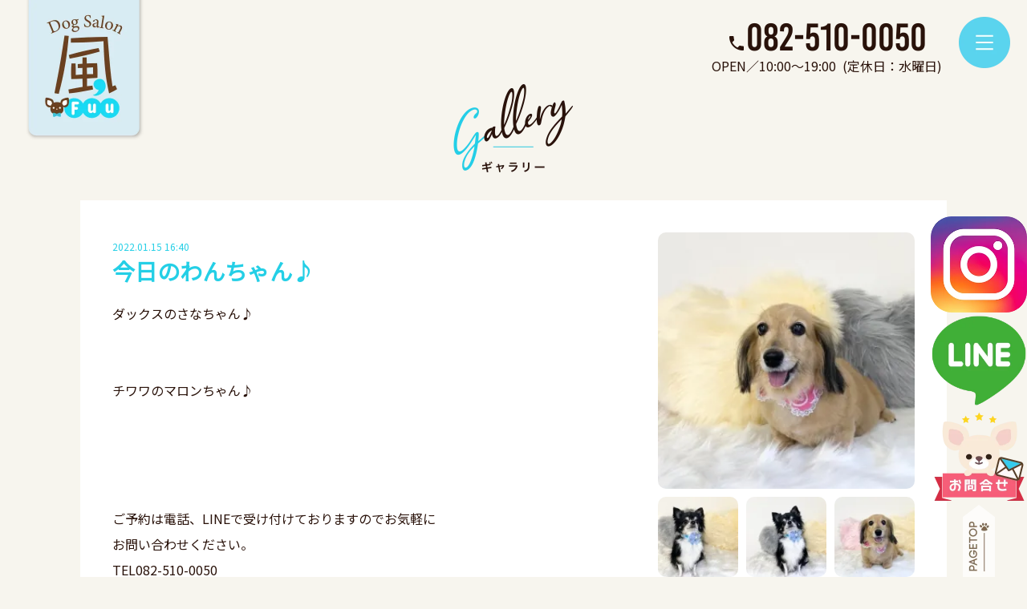

--- FILE ---
content_type: text/html; charset=UTF-8
request_url: https://dogsalon-fuu.style/?m=gallery/detail&gallery_id=165
body_size: 5592
content:
<?xml version="1.0" encoding="UTF-8"?>
<!DOCTYPE html>
<html lang="ja">
<head>
	<!-- ========== http_header ========== -->
<meta charset="UTF-8" />
<meta name="author" content="dog_fuu" />
<meta name="keywords" content="広島,ドッグサロン,ギャラリー,レポート" />
<meta name="description" content="広島のドッグサロン「風～FUU～」の「ギャラリーの記事」ページです。2022年01月15日(土)16時40分の投稿「今日のわんちゃん♪」。広島で1番安心できるドッグサロンを目標に、ペットであり家族の一員として1人1人を大切に元気に長生き出来るようサポートさせて頂きたいと思っております☆今までで1番安心したと思われるように、1人でも多くの家族とで会える事を楽しみにお待ちしております。" />
<meta name="robots" content="index,follow" />
<meta name="googlebot" content="index,follow" />
<meta name="google-site-verification" content="" />
<meta name="viewport" content="width=device-width,initial-scale=1" />
<meta property="og:title" content="2022年01月15日(土)16時40分投稿のギャラリー「今日のわんちゃん♪」｜広島のドッグサロン「風～FUU～」" />
<meta property="og:type" content="article" />
<meta property="og:url" content="https://dogsalon-fuu.style/?m=gallery/detail&gallery_id=165" />
<meta property="og:locale" content="ja_JP" />
<meta property="og:image" content="https://dogsalon-fuu.style/images/user/logo.png" />
<meta property="og:image:type" content="image/png" />
<meta property="og:image:width" content="680" />
<meta property="og:image:height" content="200" />
<meta property="og:description" content="広島のドッグサロン「風～FUU～」の「ギャラリーの記事」ページです。2022年01月15日(土)16時40分の投稿「今日のわんちゃん♪」。広島で1番安心できるドッグサロンを目標に、ペットであり家族の一員として1人1人を大切に元気に長生き出来るようサポートさせて頂きたいと思っております☆今までで1番安心したと思われるように、1人でも多くの家族とで会える事を楽しみにお待ちしております。" />
<meta property="og:site_name" content="広島のドッグサロン「風～FUU～」" />
<title>2022年01月15日(土)16時40分投稿のギャラリー「今日のわんちゃん♪」｜広島のドッグサロン「風～FUU～」</title>
<link href="https://dogsalon-fuu.style/favicon.ico" rel="shortcut icon" />
<link rel="canonical" href="https://dogsalon-fuu.style/?m=gallery/detail&gallery_id=165">
<link rel="preconnect" href="https://fonts.googleapis.com">
<link rel="preconnect" href="https://fonts.gstatic.com" crossorigin>
<link rel="preload" as="style" type="text/css" href="https://dogsalon-fuu.style/css/user/bebas-kai.php" />
<link rel="stylesheet" type="text/css" media="print" onload="this.media='all'" href="https://dogsalon-fuu.style/css/user/bebas-kai.php" />
<link rel="preload" as="style" type="text/css" href="https://dogsalon-fuu.style/css/com/materialdesignicons.php" />
<link rel="stylesheet" type="text/css" media="print" onload="this.media='all'" href="https://dogsalon-fuu.style/css/com/materialdesignicons.php" />
<link rel="stylesheet" type="text/css" href="https://dogsalon-fuu.style/css/com/common_min.php" />
<link rel="stylesheet" type="text/css" href="https://dogsalon-fuu.style/css/user/base_min.php" />
<script type="text/javascript" src="https://dogsalon-fuu.style/js/com/jquery-1.12.4.min.js" defer></script>
<script type="text/javascript" src="https://dogsalon-fuu.style/js/com/jquery-ui-1.11.4.min.js" defer></script>
<script type="text/javascript" src="https://dogsalon-fuu.style/js/com/jquery.easing.1.3.js" defer></script>

<!-- Global site tag (gtag.js) - Google Analytics -->
<script async src="https://www.googletagmanager.com/gtag/js?id=G-NY5SJV7ZRV"></script>
<script>
  window.dataLayer = window.dataLayer || [];
  function gtag(){dataLayer.push(arguments);}
  gtag('js', new Date());

  gtag('config', 'G-NY5SJV7ZRV');
</script>

<script type="text/javascript">
//スクロールジャンク防止
window.addEventListener('DOMContentLoaded', function(){
	jQuery.event.special.touchstart = {
		setup: function(_, ns, handle) {
			this.addEventListener('touchstart', handle, {passive: !ns.includes('noPreventDefault')});
		}
	};
	jQuery.event.special.touchmove = {
		setup: function(_, ns, handle) {
			this.addEventListener('touchmove', handle, {passive: !ns.includes('noPreventDefault')});
		}
	};
	jQuery.event.special.wheel = {
		setup: function(_, ns, handle){
			this.addEventListener('wheel', handle, {passive: true});
		}
	};
	jQuery.event.special.mousewheel = {
		setup: function(_, ns, handle){
			this.addEventListener('mousewheel', handle, {passive: true});
		}
	};
});
</script>

<script type="application/ld+json">
[
  {
    "@context": "http://schema.org",
    "@type": "LocalBusiness",
    "name": "ドッグサロン　風～FUU～",
    "address": {
      "@type": "PostalAddress",
      "addressCountry": "JP",
      "addressRegion": "広島県",
      "addressLocality": "広島市東区",
      "streetAddress": "矢賀新町1丁目1-25",
      "postalCode": "732-0044"
    },
    "telephone": "082-510-0050",
    "openingHours":["Th-Tu 10:00-19:00"],
    "image": "https://dogsalon-fuu.style/images/user/logo.png",
    "URL": "https://dogsalon-fuu.style/",
    "description": "広島のドッグサロン「風～FUU～」。広島で1番安心できるドッグサロンを目標に、ペットであり家族の一員として1人1人を大切に元気に長生き出来るようサポートさせて頂きたいと思っております☆今までで1番安心したと思われるように、1人でも多くの家族とで会える事を楽しみにお待ちしております。",
    "areaServed": "広島",
    "sameAs": ["https://www.instagram.com/dogsalon_fuu0615", "https://www.youtube.com/channel/UCV9F1ov-u6Ifd56xyHWxlOA"]
  },
  {
    "@context": "http://schema.org",
    "@type": "BreadcrumbList",
    "itemListElement": [
      {
        "@type": "ListItem",
        "position": 1,
        "item": {
          "@id": "https://dogsalon-fuu.style/",
          "name": "広島のドッグサロン「風～FUU～」"
        }
      }
,      {
        "@type": "ListItem",
        "position": 2,
        "item": {
          "@id": "https://dogsalon-fuu.style/?m=gallery/index",
          "name": "ギャラリー"
        }
      }
,      {
        "@type": "ListItem",
        "position": 3,
        "item": {
          "@id": "https://dogsalon-fuu.style/?m=gallery/detail&gallery_id=165",
          "name": "今日のわんちゃん♪"
        }
      }
    ]
  }
]
</script>
	<!-- ========== /http_header ========== -->
</head>

<body>
<div id="page-wrap">
	<!-- ******************** container ******************** -->
	<div id="container">

		<!-- ******************** header ******************** -->
		<header>
			<!-- ========== header010 ========== -->
<p id="header_logo"><a href="https://dogsalon-fuu.style/" class="rollover"><img loading="auto" decoding="async" src="https://dogsalon-fuu.style/images/user/logo.webp" width="300" height="352" alt="広島のドッグサロン「風～FUU～」" /></a></p><p class="mdi mdi-phone pc_show"><span>082-510-0050</span></p><p id="header_hours"><span class="marginR05em">OPEN／10:00～19:00</span>(定休日：水曜日)</p>
<nav><!--
	--><a href="https://dogsalon-fuu.style/">トップ</a><!--
	--><a href="https://dogsalon-fuu.style/?m=concept/index">コンセプト</a><!--
	--><a href="https://dogsalon-fuu.style/?m=system/index">料金システム</a><!--
	--><a href="https://dogsalon-fuu.style/?m=notes/index">注意事項</a><!--
	--><a href="https://dogsalon-fuu.style/?m=howto/index">ご利用方法</a><!--
	--><a href="https://dogsalon-fuu.style/?m=gallery/index">ギャラリー</a><!--
	--><div>
		<p><a href="https://www.instagram.com/dogsalon_fuu0615" target="_blank">インスタグラム</a></p>
		<p><a href="#line_qr" class="line_qr" data-execute="none">友だち追加</a></p>
		<p><a href="https://dogsalon-fuu.style/?m=ezine/index">メルマガ登録</a></p>
		<p><a href="https://dogsalon-fuu.style/?m=contact/input"><img loading="lazy" src="https://dogsalon-fuu.style/images/user/button/contact.webp" width="240" height="240" alt="お問合せ" /></a></p>
		<p class="mdi mdi-phone"><span>082-510-0050</span></p>
		<p><span class="marginR05em">OPEN／10:00～19:00</span>(定休日：水曜日)</p>
	</div>
</nav>
<img loading="auto" decoding="async" src="https://dogsalon-fuu.style/images/user/button/menu.webp" width="132" height="132" alt="メニュー開く" id="menu_open" />
<img loading="auto" decoding="async" src="https://dogsalon-fuu.style/images/user/button/close.webp" width="132" height="132" alt="メニュー閉じる" id="menu_close" />
<a href="https://www.instagram.com/dogsalon_fuu0615" target="_blank"><img loading="auto" decoding="async" src="https://dogsalon-fuu.style/images/user/icon/instagram.webp" width="250" height="250" alt="インスタグラム" /></a>
<a href="#line_qr" class="line_qr" data-execute="none"><img loading="auto" decoding="async" src="https://dogsalon-fuu.style/images/user/icon/line.webp" width="210" height="210" alt="LINE友だち追加" /></a>
<a href="https://dogsalon-fuu.style/?m=contact/input"><img loading="auto" decoding="async" src="https://dogsalon-fuu.style/images/user/button/contact.webp" width="240" height="240" alt="お問合せ" /></a>
<img loading="auto" decoding="async" src="https://dogsalon-fuu.style/images/user/button/to_top.webp" alt="広島のドッグサロン「風～FUU～」" width="80" height="180" id="btn_totop" />
			<!-- ========== /header010 ========== -->
		</header>
		<!-- ******************** /header ******************** -->


		<!-- ******************** middle_block ******************** -->
		<div id="middle_block">
			<div id="contents">
				<!-- ========== middle030 ========== -->
				<article id="main_contents">
<section class="wrap" id="gallery">
	<p class="title_img"><img loading="auto" decoding="async" src="https://dogsalon-fuu.style/images/user/title/gallery.webp" width="320" height="240" alt="ギャラリー" /></p>

	<div id="gallery_detail">
					<time>2022.01.15 16:40</time>
							<picture><a href="https://dogsalon-fuu.style/images/dat/gallery/800x800_mK8gHXXHFJl3V.webp" class="gallery_img">
							<img loading="auto" decoding="async" src="https://dogsalon-fuu.style/images/dat/gallery/300x300_mK8gHXXHFJl3V.webp" width="300" height="300" alt="ギャラリー「今日のわんちゃん♪」" />
						</a><div><a href="https://dogsalon-fuu.style/images/dat/gallery/800x800_GqbvHybd1H3v1.webp" class="gallery_img">
									<img loading="auto" decoding="async" src="https://dogsalon-fuu.style/images/dat/gallery/120x120_GqbvHybd1H3v1.webp" width="120" height="120" alt="2026年01月18日18時27分投稿　ギャラリー記事「今日のわんちゃん♪」　投稿画像" />
								</a><a href="https://dogsalon-fuu.style/images/dat/gallery/800x800_yU6we7wS7Xa4G.webp" class="gallery_img">
									<img loading="auto" decoding="async" src="https://dogsalon-fuu.style/images/dat/gallery/120x120_yU6we7wS7Xa4G.webp" width="120" height="120" alt="2026年01月18日18時27分投稿　ギャラリー記事「今日のわんちゃん♪」　投稿画像" />
								</a><a href="https://dogsalon-fuu.style/images/dat/gallery/800x800_YubTic3CDcmQL.webp" class="gallery_img">
									<img loading="auto" decoding="async" src="https://dogsalon-fuu.style/images/dat/gallery/120x120_YubTic3CDcmQL.webp" width="120" height="120" alt="2026年01月18日18時27分投稿　ギャラリー記事「今日のわんちゃん♪」　投稿画像" />
								</a></div></picture>
						<article>
				<h1>今日のわんちゃん♪</h1>
				<section>ダックスのさなちゃん♪<br /><br /><br />チワワのマロンちゃん♪<br /><br /><br /><br /><br />ご予約は電話、LINEで受け付けておりますのでお気軽に<br />お問い合わせください。<br />TEL082-510-0050</section>
			</article>
			</div>

			<div class="link_prev_next"><a href="https://dogsalon-fuu.style/?m=gallery/detail&gallery_id=166" class="link_prev">前へ</a><a href="https://dogsalon-fuu.style/?m=gallery/detail&gallery_id=164" class="link_next">次へ</a><a href="https://dogsalon-fuu.style/?m=gallery/index" class="link_upper">一覧へ</a></div>
	</section>
				</article>
				<!-- ========== /middle030 ========== -->
			</div>
			<!-- ========== middle050 ========== -->
<link rel="stylesheet" type="text/css" href="https://dogsalon-fuu.style/css/user/shop_min.php" />
<section class="wrap" id="shop">
	<h2 class="title_img lazyload"><img loading="lazy" src="https://dogsalon-fuu.style/images/user/title/shop.webp" width="320" height="240" alt="店舗情報" /></h2>
	<figure>
		<div><iframe src="https://www.google.com/maps/embed?pb=!1m18!1m12!1m3!1d3292.3203942082346!2d132.49281321558203!3d34.39320148051457!2m3!1f0!2f0!3f0!3m2!1i1024!2i768!4f13.1!3m3!1m2!1s0x355a9fb3cd423b9f%3A0x47e6a1f3bdf47b12!2z44OJ44OD44Kw44K144Ot44Oz6aKo772eRlVV772e!5e0!3m2!1sja!2sjp!4v1619977460320!5m2!1sja!2sjp" frameborder="0" allowfullscreen="" aria-hidden="false" tabindex="0" loading="lazy" title="ドッグサロン 風～FUU～：アクセスマップ"></iframe></div>
		<figcaption>
			<table>
				<tr>
					<th colspan="2"><h3>ドッグサロン 風～FUU～</h3></th>
				</tr>
				<tr>
					<td><h4>所在地</h4></td>
					<td>〒732-0044<br />広島県広島市東区矢賀新町1丁目1-25<br /></td>
				</tr>
				<tr>
					<td><h4>営業時間</h4></td>
					<td>10:00～19:00<br />トリミング最終受付18:00まで</td>
				</tr>
				<tr>
					<td><h4>休日</h4></td>
					<td>水曜日</td>
				</tr>
				<tr>
					<td><h4>お電話</h4></td>
					<td><span>082-510-0050</span></td>
				</tr>
				<tr>
					<td><h4>インスタ<span class="sp_show">グラム</span></h4></td>
					<td><a href="https://www.instagram.com/dogsalon_fuu0615" target="_blank">インスタグラムへ</a></td>
				</tr>
				<tr>
					<td><h4>ライン</h4></td>
					<td><a href="#line_qr" class="line_qr" data-execute="none">友だち追加</a></td>
				</tr>
									<tr>
						<td colspan="2">動物取扱業の種別及び登録番号等<br />
第一種動物取扱業登録：第200045号</td>
					</tr>
							</table>
		</figcaption>
	</figure>
</section>
			<!-- ========== /middle050 ========== -->
			<section class="wrap breadcrumbs"><a href="https://dogsalon-fuu.style/">広島のドッグサロン「風～FUU～」</a><a href="https://dogsalon-fuu.style/?m=gallery/index">ギャラリー</a><span>今日のわんちゃん♪</span></section>		</div>
		<!-- ******************** /middle_block ******************** -->


		<!-- ******************** footer ******************** -->
		<link rel="stylesheet" type="text/css" href="https://dogsalon-fuu.style/css/user/footer_min.php" />
		<footer>
			<!-- ========== footer030 ========== -->
<p class="wrap" id="copyright">COPYRIGHT&nbsp;2021<span class="sp_hide">&nbsp;</span><br class="sp_show" /><a href="https://dogsalon-fuu.style/">広島のドッグサロン「風～FUU～」</a><span class="sp_hide">&nbsp;</span><br class="sp_show" />All&nbsp;Rights&nbsp;Reserved.</p>
			<!-- ========== /footer030 ========== -->
		</footer>
		<!-- ******************** /footer ******************** -->

	</div>
	<!-- ******************** /container ******************** -->
</div>
<link rel="preload" as="style" type="text/css" href="https://dogsalon-fuu.style/css/com/jquery.colorbox.php" />
<link rel="stylesheet" type="text/css" media="print" onload="this.media='all'" href="https://dogsalon-fuu.style/css/com/jquery.colorbox.php" />
<link rel="stylesheet" type="text/css" href="https://dogsalon-fuu.style/css/user/gallery_min.php" />
<script type="text/javascript" src="https://dogsalon-fuu.style/js/com/jquery.colorbox-min.js" charset="UTF-8" defer></script>
<script type="text/javascript" src="https://dogsalon-fuu.style/js/user/script.js" charset="UTF-8" defer></script>
<script type="text/javascript" src="https://dogsalon-fuu.style/js/com/jquery.touchSwipe.min.js" charset="UTF-8" defer></script>
<script type="text/javascript">
window.addEventListener('DOMContentLoaded', function(){
	$('.gallery_img').colorbox({
		rel: 'gallery_img',
		slideshow: false,
		maxWidth: "90%",
		maxHeight: "90%",
		opacity: 0.7,
		onComplete: function() {
			$('#cboxLoadedContent').swipe( {
				swipeLeft:function(event, direction, distance, duration, fingerCount, fingerData) {
					$.colorbox.prev();
				},
				swipeRight:function(event, direction, distance, duration, fingerCount, fingerData) {
					$.colorbox.next();
				},
				threshold:0
			});
		}
	});
});
</script>
<section id="line_qr_wrap"><img src="[data-uri]" alt="LINEのQRコード" id="line_qr" /></section>
<script type="text/javascript">
window.addEventListener('DOMContentLoaded', function(){
	$('.line_qr').colorbox({
		inline:true,
		slideshow: false,
		maxWidth:"90%",
		maxHeight:"90%",
		opacity: 0.7
	});
});
</script>
<script type="text/javascript">
window.addEventListener('DOMContentLoaded', function(){
	$.each($('img.lazyload'), function(index, element){
		$(element).attr('src', $(element).data('src'));
		$(element).addClass('lazyloaded').removeClass('lazyload');
	}).promise().done(function(){
		$.each($('iframe.lazyload'), function(index, element){
			$(element).attr('src', $(element).data('src'));
			$(element).addClass('lazyloaded').removeClass('lazyload');
		});
	}).promise().done(function(){
		$('.lazyload').addClass('lazyloaded').removeClass('lazyload');
	});
	return false;
});
</script>
<script type="text/javascript">
window.addEventListener('load', function(){
var fonts_s_serif = document.createElement('link');
fonts_s_serif.rel = 'stylesheet';
fonts_s_serif.href = 'https://fonts.googleapis.com/css2?family=Noto+Sans+JP&display=swap';
document.head.appendChild(fonts_s_serif);

var fonts_serif = document.createElement('link');
fonts_serif.rel = 'stylesheet';
fonts_serif.href = 'https://fonts.googleapis.com/css2?family=Noto+Serif+JP&display=swap';
document.head.appendChild(fonts_serif);
});
</script>
</body>
</html>


--- FILE ---
content_type: text/css;charset=UTF-8
request_url: https://dogsalon-fuu.style/css/user/bebas-kai.php
body_size: 93
content:
@charset "utf-8";@font-face{font-display:swap;font-family:"Bebas Kai";src:url(https://dogsalon-fuu.style/fonts/user/Bebas-Kai.woff2);src:url(https://dogsalon-fuu.style/fonts/user/Bebas-Kai.woff2) format("woff2"),url(https://dogsalon-fuu.style/fonts/user/Bebas-Kai.woff) format("woff");font-weight:400;font-style:normal}


--- FILE ---
content_type: text/css;charset=UTF-8
request_url: https://dogsalon-fuu.style/css/com/common_min.php
body_size: 2816
content:
@charset "utf-8";*{box-sizing:border-box}html{height:100%;width:100%}body{font-display:swap;font-family:"Noto Sans JP",-apple-system,"Helvetica Neue","Hiragino Kaku Gothic ProN","Hiragino Sans","BIZ UDGothic","メイリオ",Meiryo,"Meiryo UI",sans-serif;font-size:14px;height:100%;line-height:1.6;margin:0}input,button,textarea,select{-moz-appearance:none;-webkit-appearance:none;appearance:none;color:inherit;font-family:inherit;font-weight:400;outline:none}.sans_serif{font-family:"Noto Sans JP",-apple-system,"Helvetica Neue","Hiragino Kaku Gothic ProN","Hiragino Sans","BIZ UDGothic","メイリオ",Meiryo,"Meiryo UI",sans-serif}.serif{font-family:"Noto Serif JP","ヒラギノ明朝 ProN W3","Hiragino Mincho ProN","BIZ UDMincho","HG明朝E","ＭＳ Ｐ明朝","ＭＳ 明朝",serif}.monospace{font-family:"平成角ゴシック","Osaka−等幅",Osaka-mono,"游ゴシック","ＭＳ ゴシック","MS Gothic",monospace}.maru_serif{font-family:"Kosugi Maru","ヒラギノ丸ゴ Pro W4","ヒラギノ丸ゴ Pro","Hiragino Maru Gothic Pro","ヒラギノ角ゴ Pro W3","Hiragino Kaku Gothic Pro","HG丸ｺﾞｼｯｸM-PRO","HGMaruGothicMPRO","Noto Sans JP",-apple-system,"Helvetica Neue","ヒラギノ角ゴ Pro W3","Hiragino Kaku Gothic Pro","メイリオ",Meiryo,"Meiryo UI",sans-serif}.source_code,.source_code pre{font-family:"Noto Sans Mono","Osaka−等幅",Osaka-mono,"BIZ UDGothic",Monaco,Consolas,"Courier New",Courier,"ＭＳ ゴシック","MS Gothic",monospace}input[type="submit"],input[type="button"],input[type="reset"],button{border:none}input[type="url"][placeholder]{font-family:"Material Design Icons","Noto Sans JP",-apple-system,"Helvetica Neue","Hiragino Kaku Gothic ProN","Hiragino Sans","BIZ UDGothic","メイリオ",Meiryo,"Meiryo UI",sans-serif}button::-moz-focus-inner,input::-moz-focus-inner{border:0;padding:0}ol,ul,p,dl,dt,dd,figure,figcaption{margin:0;padding:0}ol li,ul li{list-style:none}h1,h2,h3,h4,h5,h6{margin:0;font-size:inherit}a{color:#1E88E5;cursor:pointer;outline:none}a:hover{text-decoration:none}a img{border:none}img{height:auto;vertical-align:middle;width:auto}strong{font-weight:700}.normal{font-weight:400}hr{background-color:#000;height:1px;width:100%}address{font-style:normal}img.lazyload{height:1px;visibility:hidden;width:1px}form,picture{display:block}iframe{border:none;vertical-align:middle;width:100%}.paddingA10{padding:10px}.paddingA20{padding:20px}.marginB05{margin-bottom:5px}.marginB10{margin-bottom:10px}.marginB20{margin-bottom:20px}.marginB30{margin-bottom:30px}.marginB40{margin-bottom:40px}.marginB50{margin-bottom:50px}.marginB05em{margin-bottom:.5em}.marginB1em{margin-bottom:1em}.marginB2em{margin-bottom:2em}.marginT05{margin-top:5px}.marginT10{margin-top:10px}.marginT20{margin-top:20px}.marginT05em{margin-top:.5em}.marginT1em{margin-top:1em}.marginT2em{margin-top:2em}.marginTB10{margin-top:10px;margin-bottom:10px}.marginTB20{margin-top:20px;margin-bottom:20px}.marginTB30{margin-top:30px;margin-bottom:30px}.marginT30{margin-top:30px;margin-bottom:30px}.marginL05{margin-left:5px}.marginL10{margin-left:10px}.marginL20{margin-left:20px}.marginR05{margin-right:5px}.marginR10{margin-right:10px}.marginR20{margin-right:20px}.marginL05em{margin-left:.5em}.marginL1em{margin-left:1em}.marginR05em{margin-right:.5em}.marginR1em{margin-right:1em}.marginLR05em{margin-left:.5em;margin-right:.5em}.marginLR1em{margin-left:1em;margin-right:1em}.icon_error{margin-right:5px}.rollover img{-webkit-backface-visibility:hidden;backface-visibility:hidden;cursor:pointer;transition:opacity 0.2s ease-out 0s}.rollover img:hover{opacity:.7}.center{text-align:center}.left{text-align:left}.right{text-align:right}.floatL{float:left}.floatR{float:right}.clearfix:after{content:"";clear:both;display:block}.strong{font-weight:700}.font60p{font-size:60%!important}.font65p{font-size:65%!important}.font70p{font-size:70%!important}.font75p{font-size:75%!important}.font80p{font-size:80%!important}.font85p{font-size:85%!important}.font90p{font-size:90%!important}.font95p{font-size:95%!important}.font105p{font-size:105%!important}.font110p{font-size:110%!important}.font115p{font-size:115%!important}.font120p{font-size:120%!important}.font125p{font-size:125%!important}.font130p{font-size:130%!important}.font135p{font-size:135%!important}.font140p{font-size:140%!important}.font145p{font-size:145%!important}.font150p{font-size:150%!important}.font155p{font-size:155%!important}.font160p{font-size:160%!important}.font165p{font-size:165%!important}.font170p{font-size:170%!important}.font175p{font-size:175%!important}.font180p{font-size:180%!important}.ellipsis{overflow:hidden;text-overflow:ellipsis;white-space:nowrap;width:100%}.red{color:#F44336}.blue{color:#1976D2}.green{color:#43A047}.yellow{color:#FFEB3B}.amber{color:#FFB300}.gray{color:#757575}hr.gradient{border:0;height:1px;background-image:-webkit-linear-gradient(left,#EEEEEE,#9E9E9E,#EEEEEE);background-image:linear-gradient(to right,#EEEEEE,#9E9E9E,#EEEEEE)}.warning{color:#F9A825;background-color:#FFFDE7;border:1px solid #F9A825;font-size:120%;text-align:left;margin-bottom:20px;padding:15px 10px 15px 80px;position:relative}.warning:before{content:"\F0026";font-family:"Material Design Icons";font-size:260%;vertical-align:middle;position:absolute;top:50%;left:20px;-ms-transform:translateY(-50%);-webkit-transform:translateY(-50%);transform:translateY(-50%)}.success{color:#43A047;background-color:#F1F8E9;border:1px solid #43A047;font-size:120%;text-align:left;margin-bottom:20px;padding:15px 10px 15px 80px;position:relative}.success:before{content:"\F0134";font-family:"Material Design Icons";font-size:260%;vertical-align:middle;position:absolute;top:50%;left:20px;-ms-transform:translateY(-50%);-webkit-transform:translateY(-50%);transform:translateY(-50%)}.error{color:#F44336;background-color:#FFEBEE;border:1px solid #F44336;font-size:120%;text-align:left;margin-bottom:20px;padding:15px 10px 15px 80px;position:relative}.error:before{content:"\F0159";font-family:"Material Design Icons";font-size:260%;vertical-align:middle;position:absolute;top:50%;left:24px;-ms-transform:translateY(-50%);-webkit-transform:translateY(-50%);transform:translateY(-50%)}.failed{color:#F44336;background-color:#FFEBEE;border:1px solid #F44336;font-size:120%;text-align:left;margin-bottom:20px;padding:15px 10px 15px 80px;position:relative}.failed:before{content:"\F0376";font-family:"Material Design Icons";font-size:260%;vertical-align:middle;position:absolute;top:50%;left:20px;-ms-transform:translateY(-50%);-webkit-transform:translateY(-50%);transform:translateY(-50%)}.info{color:#03A9F4;background-color:#E1F5FE;border:1px solid #03A9F4;font-size:120%;text-align:left;margin-bottom:20px;padding:15px 10px 15px 80px;position:relative}.info:before{content:"\F02FC";font-family:"Material Design Icons";font-size:260%;vertical-align:middle;position:absolute;top:50%;left:20px;-ms-transform:translateY(-50%);-webkit-transform:translateY(-50%);transform:translateY(-50%)}.Zebra_DatePicker_Icon_Wrapper{max-width:100%}@media screen and (max-width:767px){.Zebra_DatePicker{visibility:hidden;opacity:0;left:50%!important;-ms-transform:translate(-40%,50%)!important;-webkit-transform:translate(-40%,50%)!important;transform:translate(-40%,50%)!important;min-width:220px!important}.Zebra_DatePicker_Icon{top:2px!important}}.error_notice{color:#F44336;font-weight:700}.error_notice .icon_error:before{content:"\F0028";font-family:"Material Design Icons";font-size:140%;font-weight:400;margin-right:.3em;position:relative;top:.1em;vertical-align:baseline}.error_notice+input[type="text"],.error_notice+*+input[type="text"],.error_notice+input[type="password"],.error_notice+input[type="email"],.error_notice+input[type="tel"],.error_notice+input[type="url"],.error_notice+input[type="number"],.error_notice+label select,.error_notice+textarea,.error_notice+input+.sp-replacer,.error_notice+.ui-spinner input[type="text"],.error_notice+*+.ui-spinner input[type="text"],.error_notice+.Zebra_DatePicker_Icon_Wrapper input[type="text"]{background-color:#FFEBEE;border-color:#F44336!important}.error_notice+.input_check label,.error_notice+.input_radio label,.error_notice_tr+tr .input_check label,.error_notice_tr+tr .input_radio label{background-color:#FFEBEE;color:#F44336}.error_notice+.input_check label a,.error_notice+.input_radio label a,.error_notice_tr+tr .input_check label a,.error_notice_tr+tr .input_radio label a{color:#F44336}.error_notice+label.select_box:after{background-color:#FFCDD2;border-color:#F44336!important}.error_notice+.Zebra_DatePicker_Icon_Wrapper .Zebra_DatePicker_Icon{color:#F44336}.error_notice+.mce-tinymce,.error_notice+.mce-tinymce .mce-panel{background-color:#FFEBEE;border-color:#F44336}.error_notice+.mce-tinymce .mce-menubar,.error_notice+.mce-tinymce .mce-btn-group:not(:first-child){border-color:#F44336}.error_notice+.mce-tinymce .mce-btn{background-color:#FFEBEE}.error_notice+.mce-tinymce .mce-menubtn:focus,.error_notice+.mce-tinymce .mce-btn:hover,.error_notice+.mce-tinymce .mce-btn.mce-active{background-color:#FFCDD2;border-color:#F44336}.error_notice+.ui-spinner .ui-spinner-button,.error_notice+*+.ui-spinner .ui-spinner-button{background-color:#FFEBEE;color:#F44336}.w100img{width:100%;vertical-align:middle}.mw100img{max-width:100%;vertical-align:middle}@media screen and (max-width:319px){.qvga_show{display:none!important}}@media screen and (min-width:320px){.qvga_hide{display:none!important}}@media screen and (max-width:359px){.hvga_show{display:none!important}}@media screen and (min-width:360px){.hvga_hide{display:none!important}}@media screen and (max-width:359px){.hvga_show{display:none!important}}@media screen and (max-width:374px){.ipse_show{display:none!important}}@media screen and (min-width:375px){.ipse_hide{display:none!important}}@media screen and (min-width:414px){.ipxr_hide{display:none!important}}@media screen and (max-width:479px){.ip3_show{display:none!important}}@media screen and (min-width:480px){.ip3_hide{display:none!important}}@media screen and (max-width:639px){.vga_show{display:none!important}}@media screen and (min-width:640px){.vga_hide{display:none!important}}@media screen and (max-width:767px){.sp_hide{display:none!important}}@media screen and (min-width:768px){.sp_show{display:none!important}}@media screen and (max-width:799px){.svga_show{display:none!important}}@media screen and (min-width:800px){.svga_hide{display:none!important}}@media screen and (max-width:939px){.pc_show{display:none!important}}@media screen and (min-width:940px){.pc_hide{display:none!important}}@media screen and (max-width:1023px){.xga_show{display:none!important}}@media screen and (min-width:1024px){.xga_hide{display:none!important}}@media screen and (max-width:1279px){.hd_show{display:none!important}}@media screen and (min-width:1280px){.hd_hide{display:none!important}}@media screen and (max-width:1365px){.fwxga_show{display:none!important}}@media screen and (min-width:1366px){.fwxga_hide{display:none!important}}@media screen and (max-width:1439px){.wxgap_show{display:none!important}}@media screen and (min-width:1440px){.wxgap_hide{display:none!important}}@media screen and (max-width:1599px){.uxga_show{display:none!important}}@media screen and (min-width:1600px){.uxga_hide{display:none!important}}.marquee{width:100%;overflow:hidden;position:relative}.marquee>*:after{content:"";white-space:nowrap;padding-right:50px}.marquee>*{margin:0;padding-left:100%;display:inline-block;white-space:nowrap;-ms-animation-name:marquee;-ms-animation-timing-function:linear;-ms-animation-duration:20s;-ms-animation-iteration-count:infinite;-webkit-animation-name:marquee;-webkit-animation-timing-function:linear;-webkit-animation-duration:20s;-webkit-animation-iteration-count:infinite;animation-name:marquee;animation-timing-function:linear;animation-duration:20s;animation-iteration-count:infinite}@-ms-keyframes marquee{from{-ms-transform:translate(0%)}99%,to{-ms-transform:translate(-100%)}}@-webkit-keyframes marquee{from{-webkit-transform:translate(0%)}99%,to{-webkit-transform:translate(-100%)}}@keyframes marquee{from{transform:translate(0%)}99%,to{transform:translate(-100%)}}


--- FILE ---
content_type: text/css;charset=UTF-8
request_url: https://dogsalon-fuu.style/css/user/footer_min.php
body_size: 103
content:
@charset "utf-8";footer{text-align:center}#copyright{font-size:75%}#copyright a{text-decoration:none}@media screen and (max-width:767px){#copyright{padding:1.5625% 3.125%}}@media screen and (min-width:768px){#copyright{height:60px;line-height:60px}}


--- FILE ---
content_type: application/javascript
request_url: https://dogsalon-fuu.style/js/user/script.js
body_size: 528
content:
/**
 * 共通スクリプト
 */
$(function(){
	// ページトップへ
	$('#btn_totop').on('click', function(){
		$('html,body').animate({ scrollTop: 0 }, 'fast');
	});

	// メニュー開閉
	$('#menu_open').on('click', function(){
		$('#menu_open').hide();
		$('#menu_close').fadeIn();
		$('header nav').addClass('active');
	});
	$('#menu_close').on('click', function(){
		$('#menu_close').hide();
		$('#menu_open').fadeIn();
		$('header nav').removeClass('active');
	});
});

// アンカーリンク
$(function(){
	$('a[href*="#"]').on('click', function() {
		var href = $(this).attr('href');
		var execute = $(this).data('execute');
		if (execute != 'none') anchor_link(href.substring(href.indexOf('#')), 400);
	});
});
$(window).on('load', function(){
	// アンカーリンク遷移
	anchor_link(window.location.hash);
});

/**
 *アンカーリンク遷移
 * @param url hash
 * @returns
 */
function anchor_link(hash, speed){
	if (hash) {
		speed = speed?speed:0;
		var windowWidth = window.innerWidth ? window.innerWidth : $(window).width();
		var to = $(hash).offset().top;
		var diff = 0;
		if (windowWidth < 1366) diff = $('#header_logo').innerHeight();
		$('html, body').animate({ scrollTop: (to - diff) }, speed);
	}
	return false;
}
